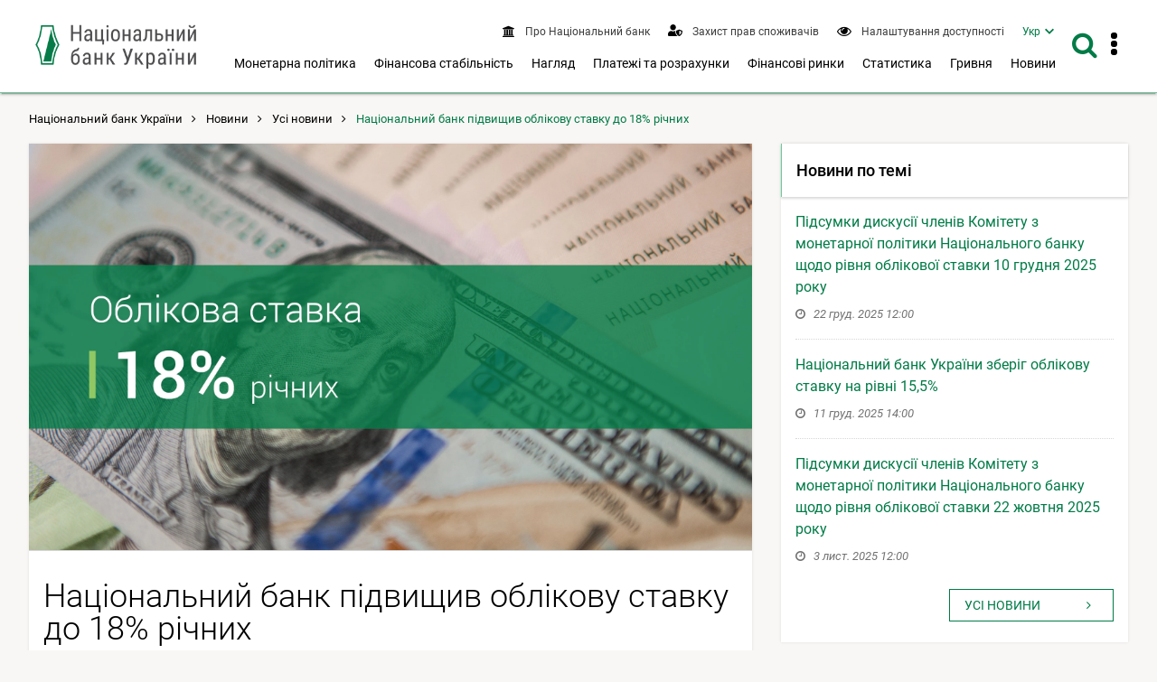

--- FILE ---
content_type: text/html; charset=UTF-8
request_url: https://bank.gov.ua/ua/news/all/natsionalniy-bank-pidvischiv-oblikovu-stavku-do-18-richnih
body_size: 18061
content:
<!DOCTYPE html>
<html lang="uk">
    <head>
        <meta charset="UTF-8" />
        <title>                            Національний банк підвищив облікову ставку до 18% річних 
                    </title>
                    
                                                                                <script type="application/ld+json">{
                            "@context": "https://schema.org",
                            "@type": "Article",
                            "mainEntityOfPage": {
                                "@type": "WebPage",
                                                                "@id": "https://bank.gov.ua/ua/news/all/natsionalniy-bank-pidvischiv-oblikovu-stavku-do-18-richnih",
                                "url": "https://bank.gov.ua/ua/news/all/natsionalniy-bank-pidvischiv-oblikovu-stavku-do-18-richnih"
                                                            },
                                                      "headline": "Національний банк підвищив облікову ставку до 18% річних",
                                                                               "description": "Правління Національного банку України прийняло рішення підвищити облікову ставку до 18% річних із 07 вересня 2018 року. Попри впевнене зниження інфляції з початку року, реалізація низки ризиків може в...",
                         
                            "image": [
                                                                                                                  "https://bank.gov.ua/admin_uploads/article/Облікова ставка_.jpg?v=16"                                                                                    ],

                            "author": {
                                "@type": "Organization",
                                "name": "Національний банк України"
                            },
                            "publisher": {
                                "@type": "Organization",
                                "name": "Національний банк України",
                                "logo": {
                                    "@type": "ImageObject",
                                    "url": "https://bank.gov.ua/frontend/content/logo-m.png"
                                }
                            },
                            "datePublished": "2018-09-06"
                        }</script>
                                                    <meta name="robots"  content="index,follow">
        <meta http-equiv="Content-Type" content="text/html; charset=utf8">
    <meta name="viewport" content="width=device-width, initial-scale=1.0">

    <!-- SEO meta -->

    <link rel="alternate" hreflang="en" href="https://bank.gov.ua/en/news/all/natsionalniy-bank-pidvischiv-oblikovu-stavku-do-18-richnih" />
    <link rel="alternate" hreflang="uk" href="https://bank.gov.ua/ua/news/all/natsionalniy-bank-pidvischiv-oblikovu-stavku-do-18-richnih">
            <link rel="canonical" href="https://bank.gov.ua/ua/news/all/natsionalniy-bank-pidvischiv-oblikovu-stavku-do-18-richnih" />
                                                            
            <!-- Open Graph Protocol -->
                                                            <meta property="og:title" content="Національний банк підвищив облікову ставку до 18% річних"/>
                        
        <meta property="og:site_name" content="Національний банк України"/>
        <meta property="og:url" content="https://bank.gov.ua/ua/news/all/natsionalniy-bank-pidvischiv-oblikovu-stavku-do-18-richnih"/>
        <meta property="og:type" content="website"/>
        <meta property="fb:app_id" content="1971508842906558">
                                        <meta property="og:image" content="https://bank.gov.ua/admin_uploads/article/Облікова%20ставка_.jpg?v=16"/>
                <meta property="og:image:secure_url" content="https://bank.gov.ua/admin_uploads/article/Облікова%20ставка_.jpg?v=16" />
                <meta property="og:image:type" content="image/jpeg" />
                <meta name="twitter:card" content="summary_large_image" />
                <meta name="twitter:image" content="https://bank.gov.ua/admin_uploads/article/Облікова%20ставка_.jpg?v=16" />
                        
                                                                             <meta property="og:description" content="Правління Національного банку України прийняло рішення підвищити облікову ставку до 18% річних із 07 вересня 2018 року. Попри впевнене зниження інфляції з початку року, реалізація низки ризиків може в..."/>
                                                        <meta name="description" content="Правління Національного банку України прийняло рішення підвищити облікову ставку до 18% річних із 07 вересня 2018 року. Попри впевнене зниження інфляції з початку року, реалізація низки ризиків може в..." />
            
        
    <link href="/frontend/dist/css/datepicker.min.css?v=16" type="text/css" rel="stylesheet"/>

        <link href="/frontend/dist/css/2534.18a1d078b6c6b6ff37b0.css" rel="stylesheet" type="text/css" />
        <link href="/frontend/dist/css/index.e8e7d49391e71f1fd827.css" rel="stylesheet" type="text/css" />
    

        <link rel="icon" type="image/x-icon" href="/frontend/icon/favicon.ico?v=16" />
        <link rel="icon" type="image/png" sizes="96x96" href="/frontend/icon/favicon-96x96.png?v=16">
        <link rel="icon" type="image/png" sizes="48x48" href="/frontend/icon/favicon-48x48.png?v=16">
        <link rel="icon" type="image/png" sizes="32x32" href="/frontend/icon/favicon-32x32.png?v=16">
        <link rel="icon" type="image/png" sizes="16x16" href="/frontend/icon/favicon-16x16.png?v=16">
        <link rel="apple-touch-icon" sizes="57x57" href="/frontend/icon/apple-icon-57x57.png?v=16/">
        <link rel="apple-touch-icon" sizes="60x60" href="/frontend/icon/apple-icon-60x60.png?v=16/">
        <link rel="apple-touch-icon" sizes="72x72" href="/frontend/icon/apple-icon-72x72.png?v=16/">
        <link rel="apple-touch-icon" sizes="76x76" href="/frontend/icon/apple-icon-76x76.png?v=16/">
        <link rel="apple-touch-icon" sizes="114x114" href="/frontend/icon/apple-icon-114x114.png?v=16">
        <link rel="apple-touch-icon" sizes="120x120" href="/frontend/icon/apple-icon-120x120.png?v=16">
        <link rel="apple-touch-icon" sizes="144x144" href="/frontend/icon/apple-icon-144x144.png?v=16">
        <link rel="apple-touch-icon" sizes="152x152" href="/frontend/icon/apple-icon-152x152.png?v=16">
        <link rel="apple-touch-icon" sizes="180x180" href="/frontend/icon/apple-icon-180x180.png?v=16">
        <link rel="apple-touch-icon" sizes="180x180" href="/frontend/icon/apple-icon-precomposed.png?v=16">
        <link rel="mask-icon" href="/frontend/icon/safari-pinned-tab.svg?v=16" color="#007b47">
        <link rel="manifest" href="/frontend/icon/manifest.json?v=16"> 
        <meta name="msapplication-TileColor" content="#ffffff">
        <meta name="msapplication-TileImage" content="frontend/icon/ms-icon-144x144.png">
        <meta name="theme-color" content="#ffffff">
        <!-- Google tag (gtag.js) -->
        <script async src="https://www.googletagmanager.com/gtag/js?id=G-XJX0SQ6KHR"></script>
        <script> window.dataLayer = window.dataLayer || []; function gtag(){dataLayer.push(arguments);} gtag('js', new Date()); gtag('config', 'G-XJX0SQ6KHR'); </script>
        </head>
    
        <body class=" has-menu-drawer">
                <header>
        
<a
    href="#mainContent"
    class="btn btn-primary btn-tr skip-to-content"
>Перейти до вмісту <i class="fa fa-angle-right"></i></a>

<div class="main-menu">
    <div id="main-menu-bg" class="submenu-wrapper">
        <div class="main-menu-bg" style="background-color:#fff;height:100%;box-shadow: 0 3px 8px 0 rgba(0,0,0,.2),0 2px 10px 0 rgba(0,0,0,.19);"></div>
    </div>
</div>

<div class="navbar white-bg shadow-2">
    <div class="container fit">
        <div class="navbar-container">
            <a href="/" class="logo block">
                                    <img src="/frontend/content/logo.png?v=16" alt="Логотип Національного банку України – перехід на головну сторінку" class="show-md-over">
                                <img src="/frontend/content/logo-m.png?v=16" alt="Логотип Національного банку України – перехід на головну сторінку" class="show-sm-under">
            </a>
            <div class="navbar-wrapper">
                <a id="menu-drawer-toggle" class="menu-open-bar show-md-under ripple">
                    <i class="fa fa-bars"></i>
                </a>

                <div class="navbar-menu">
                    <nav class="topnav" aria-label="Верхнє меню">
                        <ul class="nav nav-inline">
                                                                        <li class="">
            <a class="ripple" href="/ua/about">
                <i class="fa fa-bank"></i>
                <span>
                                            Про Національний банк
                                    </span>
            </a>
        </li>
                    <li class="">
            <a class="ripple" href="/ua/consumer-protection">
                <i class="fa" style="vertical-align: text-bottom">
                    <svg viewBox="0 0 640 512" style="fill: #007b47; height:0.8rem; width: 1rem;">
                    <path fill="currentColor" d="M622.3 271.1l-115.2-45c-4.1-1.6-12.6-3.7-22.2 0l-115.2 45c-10.7 4.2-17.7 14-17.7 24.9 0 111.6 68.7 188.8 132.9 213.9 9.6 3.7 18 1.6 22.2 0C558.4 489.9 640 420.5 640 296c0-10.9-7-20.7-17.7-24.9zM496 462.4V273.3l95.5 37.3c-5.6 87.1-60.9 135.4-95.5 151.8zM224 256c70.7 0 128-57.3 128-128S294.7 0 224 0 96 57.3 96 128s57.3 128 128 128zm96 40c0-2.5.8-4.8 1.1-7.2-2.5-.1-4.9-.8-7.5-.8h-16.7c-22.2 10.2-46.9 16-72.9 16s-50.6-5.8-72.9-16h-16.7C60.2 288 0 348.2 0 422.4V464c0 26.5 21.5 48 48 48h352c6.8 0 13.3-1.5 19.2-4-54-42.9-99.2-116.7-99.2-212z"></path>
                    </svg>
                </i>
                <span>
                                            Захист прав споживачів
                                    </span>
            </a>
        </li>
    
<li>
    <a role="button" class="ripple special-btn" href="javascript:special()" aria-haspopup="true" aria-label="Налаштування доступності"  aria-expanded="false">
        <i class="fa fa-eye" style="vertical-align: text-bottom"></i>
        <span>Налаштування доступності</span>
    </a>
    <form id="special-form">
        <div class="container">
            <fieldset role="radiogroup" style="display: contents">
                <legend class="sr-only">Оберіть кольорову схему</legend>
                <div class="chx">
                    <label>
                        <input type="radio" name="color" class="sr-only" value="theme-contrast" checked>
                        <span><span class="sr-only">Контрастна тема</span></span>
                    </label>
                </div>
                <div class="chx">
                    <label>
                        <input type="radio" name="color" class="sr-only" value="theme-black">
                        <span><span class="sr-only">Темна тема</span></span>
                    </label>
                </div>
                <div class="chx">
                    <label>
                        <input type="radio" name="color" class="sr-only" value="theme-white">
                        <span><span class="sr-only">Світла тема</span></span>
                    </label>
                </div>
            </fieldset>
            <fieldset role="radiogroup" style="display: contents">
                <legend class="sr-only">Оберіть розмір шрифта</legend>
                <div class="chx">
                    <label>
                        <input type="radio" name="font" class="sr-only" value="" checked>
                        <span><span class="sr-only">Стандартний розмір шрифта</span><span>A1</span></span>
                    </label>
                </div>
                <div class="chx">
                    <label>
                        <input type="radio" name="font" class="sr-only" value="font-size-lg">
                        <span><span class="sr-only">Збільшений розмір шрифта</span><span>A2</span></span>
                    </label>
                </div>
                <div class="chx">
                    <label>
                        <input type="radio" name="font" class="sr-only" value="font-size-xl">
                        <span><span class="sr-only">Дуже великий розмір шрифта</span><span>A3</span></span>
                    </label>
                </div>
            </fieldset>
            <div class="right">
                <a class="btn btn-lg btn-tr" role="button" tabindex="0" href="javascript:specialClose()"><i
                            class="fa fa-eye" style="font-size: inherit"></i>Звичайна версія сайту</a>
            </div>
        </div>
    </form>
</li>


                                                            <li>
    <nav id="langSwitcher">
        <ul>
            <li class="tm_lang active">
                <a href="#" id="currentLang" aria-haspopup="true" aria-expanded="false"><span class="sr-only">Мова інтерфейсу Українська</span><span aria-hidden="true">Укр</span></a>
            </li>
            <li class="tm_lang visually-hidden">
                                                            <a lang="en" tabindex="-1" role="button" href="https://bank.gov.ua/en/news/all/natsionalniy-bank-pidvischiv-oblikovu-stavku-do-18-richnih"><span class="sr-only">Мова інтерфейсу English</span><span aria-hidden="true">Eng</span></a>
                                                </li>
        </ul>
    </nav>
</li>

                        </ul>
                    </nav>
                    <div class="show-lg-over">
                        <nav class="mainnav" aria-label="Головне меню">
                            <ul id="desktop-menu" class="nav nav-inline">
                                                                                                                                
        <li class="">
        <button
            type="button"
            class="ripple"
            aria-label="Показати підменю Монетарна політика"
            aria-haspopup="menu"
            aria-expanded="false"
            aria-controls="menu-2"
        >
                            Монетарна політика
                    </button>

        <div class="submenu-wrapper" id="menu-2">
            <div class="submenu">
                <a
                    class="ripple submenu-link"
                    href="/ua/monetary"
                >
                    <i class="fa fa-angle-right"></i><span class="submenu-title">Монетарна політика</span>
                </a>
                <div class="row">
                                                                                            <div class="col-md-4">
                            <ul class="separated">
                                                                                    <li>
                                <a class="ripple" href="/ua/monetary/about">
                                    <i class="fa fa-angle-right"></i>
                                                                            Про монетарну політику
                                                                    </a>
                                                            </li>
                                                                                                                <li>
                                <a class="ripple" href="/ua/monetary/tools">
                                    <i class="fa fa-angle-right"></i>
                                                                            Інструменти монетарної політики
                                                                    </a>
                                                            </li>
                                                                                                                <li>
                                <a class="ripple" href="/ua/monetary/archive-rish">
                                    <i class="fa fa-angle-right"></i>
                                                                            Облікова ставка Національного банку
                                                                    </a>
                                                            </li>
                                                                                                                                                    </ul></div><div class="col-md-4"><ul class="separated">
                                                        <li>
                                <a class="ripple" href="/ua/monetary/stages">
                                    <i class="fa fa-angle-right"></i>
                                                                            Як ухвалюються рішення з монетарної політики
                                                                    </a>
                                                            </li>
                                                                                                                <li>
                                <a class="ripple" href="/ua/monetary/schedule">
                                    <i class="fa fa-angle-right"></i>
                                                                            Графік засідань і основних публікацій з монетарної політики
                                                                    </a>
                                                            </li>
                                                                                                                <li>
                                <a class="ripple" href="/ua/monetary/report">
                                    <i class="fa fa-angle-right"></i>
                                                                            Інфляційний звіт
                                                                    </a>
                                                            </li>
                                                                                </ul>
                        </div>
                                        <div class="col-md-4">
                        <div class="post-item">
                                                                                                                    
                                                        <a href="/ua/news/all/natsionalniy-bank-ukrayini-zberig-oblikovu-stavku-na-rivni-155-22071" class="navbar-post">
                                <div class="image">
                                                                                                                                                            <picture>
                                                <source type="image/webp" srcset="/admin_uploads/article/1280x720_oblikova-stavka_12-2025_ua.jpg.webp?v=16">
                                                <img src="/admin_uploads/article/1280x720_oblikova-stavka_12-2025_ua.jpg?v=16" alt=""/>
                                            </picture>
                                                                                                            </div>

                                <div class="mark">
                                    <i class="fa fa-clock-o"></i>
                                                                            <time>11 груд. 2025 14:00</time>
                                                                    </div>
                                <p class="title">Національний банк України зберіг облікову ставку на рівні 15,5%</p>
                            </a>
                                                    </div>
                    </div>
                </div>
            </div>
        </div>

    </li>
        <li class="">
        <button
            type="button"
            class="ripple"
            aria-label="Показати підменю Фінансова стабільність"
            aria-haspopup="menu"
            aria-expanded="false"
            aria-controls="menu-3"
        >
                            Фінансова стабільність
                    </button>

        <div class="submenu-wrapper" id="menu-3">
            <div class="submenu">
                <a
                    class="ripple submenu-link"
                    href="/ua/stability"
                >
                    <i class="fa fa-angle-right"></i><span class="submenu-title">Фінансова стабільність</span>
                </a>
                <div class="row">
                                                                                            <div class="col-md-4">
                            <ul class="separated">
                                                                                    <li>
                                <a class="ripple" href="/ua/stability/about">
                                    <i class="fa fa-angle-right"></i>
                                                                            Про фінансову стабільність
                                                                    </a>
                                                            </li>
                                                                                                                <li>
                                <a class="ripple" href="/ua/stability/report">
                                    <i class="fa fa-angle-right"></i>
                                                                            Звіт про фінансову стабільність
                                                                    </a>
                                                            </li>
                                                                                                                <li>
                                <a class="ripple" href="/ua/stability/macro">
                                    <i class="fa fa-angle-right"></i>
                                                                            Макропруденційна політика
                                                                    </a>
                                                            </li>
                                                                                                                                                    </ul></div><div class="col-md-4"><ul class="separated">
                                                        <li>
                                <a class="ripple" href="/ua/stability/radafinstab">
                                    <i class="fa fa-angle-right"></i>
                                                                            Рада з фінансової стабільності
                                                                    </a>
                                                            </li>
                                                                                                                <li>
                                <a class="ripple" href="/ua/stability/mortgage">
                                    <i class="fa fa-angle-right"></i>
                                                                            Про іпотечне кредитування
                                                                    </a>
                                                            </li>
                                                                                </ul>
                        </div>
                                        <div class="col-md-4">
                        <div class="post-item">
                                                                                                                    
                                                        <a href="/ua/news/all/finansovi-ustanovi-aktivnishe-spriyayut-vidnovlennyu-ekonomiki--zvit-pro-finansovu-stabilnist" class="navbar-post">
                                <div class="image">
                                                                                                                                                            <picture>
                                                <source type="image/webp" srcset="/admin_uploads/article/Banner_ZFS_new.jpg.webp?v=16">
                                                <img src="/admin_uploads/article/Banner_ZFS_new.jpg?v=16" alt=""/>
                                            </picture>
                                                                                                            </div>

                                <div class="mark">
                                    <i class="fa fa-clock-o"></i>
                                                                            <time>18 груд. 2025 14:00</time>
                                                                    </div>
                                <p class="title">Фінансові установи активніше сприяють відновленню економіки – Звіт про фінансову стабільність</p>
                            </a>
                                                    </div>
                    </div>
                </div>
            </div>
        </div>

    </li>
        <li class="">
        <button
            type="button"
            class="ripple"
            aria-label="Показати підменю Нагляд"
            aria-haspopup="menu"
            aria-expanded="false"
            aria-controls="menu-4"
        >
                            Нагляд
                    </button>

        <div class="submenu-wrapper" id="menu-4">
            <div class="submenu">
                <a
                    class="ripple submenu-link"
                    href="/ua/supervision"
                >
                    <i class="fa fa-angle-right"></i><span class="submenu-title">Нагляд</span>
                </a>
                <div class="row">
                                                                                            <div class="col-md-4">
                            <ul class="separated">
                                                                                    <li>
                                <a class="ripple" href="/ua/supervision/about">
                                    <i class="fa fa-angle-right"></i>
                                                                            Банківський нагляд
                                                                    </a>
                                                            </li>
                                                                                                                <li>
                                <a class="ripple" href="/ua/supervision/registration">
                                    <i class="fa fa-angle-right"></i>
                                                                            Ліцензування банків
                                                                    </a>
                                                            </li>
                                                                                                                <li>
                                <a class="ripple" href="/ua/supervision/licensing-nonbanking">
                                    <i class="fa fa-angle-right"></i>
                                                                            Ліцензування небанківських установ
                                                                    </a>
                                                            </li>
                                                                                                                <li>
                                <a class="ripple" href="/ua/supervision/payment-services">
                                    <i class="fa fa-angle-right"></i>
                                                                            Авторизація учасників платіжного ринку
                                                                    </a>
                                                            </li>
                                                                                                                <li>
                                <a class="ripple" href="/ua/supervision/nonbanks">
                                    <i class="fa fa-angle-right"></i>
                                                                            Нагляд за ринком небанківських фінансових послуг
                                                                    </a>
                                                            </li>
                                                                                                                                                    </ul></div><div class="col-md-4"><ul class="separated">
                                                        <li>
                                <a class="ripple" href="/ua/supervision/regulation-nonbank-fs-market">
                                    <i class="fa fa-angle-right"></i>
                                                                            Регулювання ринку небанківських фінансових послуг
                                                                    </a>
                                                            </li>
                                                                                                                <li>
                                <a class="ripple" href="/ua/supervision/reorganizat-liquidat">
                                    <i class="fa fa-angle-right"></i>
                                                                            Реорганізація, припинення та ліквідація
                                                                    </a>
                                                            </li>
                                                                                                                <li>
                                <a class="ripple" href="/ua/supervision/monitoring">
                                    <i class="fa fa-angle-right"></i>
                                                                            Фінансовий моніторинг
                                                                    </a>
                                                            </li>
                                                                                                                <li>
                                <a class="ripple" href="/ua/supervision/suptech-regtech">
                                    <i class="fa fa-angle-right"></i>
                                                                            Впровадження cуптех та регтех
                                                                    </a>
                                                            </li>
                                                                                                                <li>
                                <a class="ripple" href="/ua/supervision/sandbox-nbu">
                                    <i class="fa fa-angle-right"></i>
                                                                            Регуляторна платформа
                                                                    </a>
                                                            </li>
                                                                                </ul>
                        </div>
                                        <div class="col-md-4">
                        <div class="post-item">
                                                                                                                    
                                                        <a href="/ua/news/all/natsionalniy-bank-vidnovlyuye-okremi-vimogi-schodo-otsinki-bankami-kreditnogo-riziku-pidgotovki-planiv-vidnovlennya-diyalnosti-pobudovi-sistemi-upravlinnya-rizikami" class="navbar-post">
                                <div class="image">
                                                                                                                                                            <picture>
                                                <source type="image/webp" srcset="/admin_uploads/article/1280x720_Ofitsiino-2025-05-07.jpg.webp?v=16">
                                                <img src="/admin_uploads/article/1280x720_Ofitsiino-2025-05-07.jpg?v=16" alt=""/>
                                            </picture>
                                                                                                            </div>

                                <div class="mark">
                                    <i class="fa fa-clock-o"></i>
                                                                            <time>7 трав. 2025 18:40</time>
                                                                    </div>
                                <p class="title">Національний банк відновлює окремі вимоги щодо оцінки банками кредитного ризику, підготовки планів відновлення діяльності, побудови системи управління ризиками</p>
                            </a>
                                                    </div>
                    </div>
                </div>
            </div>
        </div>

    </li>
        <li class="">
        <button
            type="button"
            class="ripple"
            aria-label="Показати підменю Платежі та розрахунки"
            aria-haspopup="menu"
            aria-expanded="false"
            aria-controls="menu-5"
        >
                            Платежі та розрахунки
                    </button>

        <div class="submenu-wrapper" id="menu-5">
            <div class="submenu">
                <a
                    class="ripple submenu-link"
                    href="/ua/payments"
                >
                    <i class="fa fa-angle-right"></i><span class="submenu-title">Платежі та розрахунки</span>
                </a>
                <div class="row">
                                                                                            <div class="col-md-4">
                            <ul class="separated">
                                                                                    <li>
                                <a class="ripple" href="/ua/payments/sep">
                                    <i class="fa fa-angle-right"></i>
                                                                            Система електронних платежів
                                                                    </a>
                                                            </li>
                                                                                                                <li>
                                <a class="ripple" href="/ua/payments/nocash">
                                    <i class="fa fa-angle-right"></i>
                                                                            Безготівкові розрахунки
                                                                    </a>
                                                            </li>
                                                                                                                <li>
                                <a class="ripple" href="/ua/payments/oversite">
                                    <i class="fa fa-angle-right"></i>
                                                                            Оверсайт інфраструктур фінансового ринку
                                                                    </a>
                                                            </li>
                                                                                                                <li>
                                <a class="ripple" href="/ua/payments/prostir">
                                    <i class="fa fa-angle-right"></i>
                                                                            НПС &quot;ПРОСТІР&quot;
                                                                    </a>
                                                            </li>
                                                                                                                <li>
                                <a class="ripple" href="/ua/payments/project-iso20022">
                                    <i class="fa fa-angle-right"></i>
                                                                            Упровадження стандарту ISO 20022
                                                                    </a>
                                                            </li>
                                                                                                                                                    </ul></div><div class="col-md-4"><ul class="separated">
                                                        <li>
                                <a class="ripple" href="/ua/payments/ips">
                                    <i class="fa fa-angle-right"></i>
                                                                            Миттєві платежі
                                                                    </a>
                                                            </li>
                                                                                                                <li>
                                <a class="ripple" href="/ua/payments/use-qr">
                                    <i class="fa fa-angle-right"></i>
                                                                            QR-код для передавання реквізитів
                                                                    </a>
                                                            </li>
                                                                                                                <li>
                                <a class="ripple" href="/ua/payments/e-hryvnia">
                                    <i class="fa fa-angle-right"></i>
                                                                            Е-гривня
                                                                    </a>
                                                            </li>
                                                                                                                <li>
                                <a class="ripple" href="/ua/payments/open-banking">
                                    <i class="fa fa-angle-right"></i>
                                                                            Відкритий банкінг
                                                                    </a>
                                                            </li>
                                                                                </ul>
                        </div>
                                        <div class="col-md-4">
                        <div class="post-item">
                                                                                                                    
                                                        <a href="/ua/news/all/ukrayintsi-znachno-aktivnishe-koristuyutsya-bezgotivkovimi-kartkovimi-rozrahunkami-rezultati-za-devyat-misyatsiv-2025-roku" class="navbar-post">
                                <div class="image">
                                                                                                                                                            <picture>
                                                <source type="image/webp" srcset="/admin_uploads/article/1280x720_platizhni-kartky-18-11-2025.jpg.webp?v=16">
                                                <img src="/admin_uploads/article/1280x720_platizhni-kartky-18-11-2025.jpg?v=16" alt=""/>
                                            </picture>
                                                                                                            </div>

                                <div class="mark">
                                    <i class="fa fa-clock-o"></i>
                                                                            <time>18 лист. 2025 16:25</time>
                                                                    </div>
                                <p class="title">Українці значно активніше користуються безготівковими картковими розрахунками: результати за дев’ять місяців 2025 року</p>
                            </a>
                                                    </div>
                    </div>
                </div>
            </div>
        </div>

    </li>
        <li class="">
        <button
            type="button"
            class="ripple"
            aria-label="Показати підменю Фінансові ринки"
            aria-haspopup="menu"
            aria-expanded="false"
            aria-controls="menu-6"
        >
                            Фінансові ринки
                    </button>

        <div class="submenu-wrapper" id="menu-6">
            <div class="submenu">
                <a
                    class="ripple submenu-link"
                    href="/ua/markets"
                >
                    <i class="fa fa-angle-right"></i><span class="submenu-title">Фінансові ринки</span>
                </a>
                <div class="row">
                                                                                            <div class="col-md-4">
                            <ul class="separated">
                                                                                    <li>
                                <a class="ripple" href="/ua/markets/about">
                                    <i class="fa fa-angle-right"></i>
                                                                            Про фінансові ринки
                                                                    </a>
                                                                    <ul>
                                                                                                                    <li>
                                            <a class="ripple" href="/ua/markets/about/mmcg">
                                                <i class="fa fa-angle-right"></i>
                                                                                                    Контактна група грошового та валютного ринків
                                                                                            </a>
                                        </li>
                                                                        </ul>
                                                            </li>
                                                                                                                <li>
                                <a class="ripple" href="/ua/markets/money-market">
                                    <i class="fa fa-angle-right"></i>
                                                                            Грошовий ринок
                                                                    </a>
                                                            </li>
                                                                                                                <li>
                                <a class="ripple" href="/ua/markets/ovdp">
                                    <i class="fa fa-angle-right"></i>
                                                                            Ринок капіталів
                                                                    </a>
                                                            </li>
                                                                                                                                                    </ul></div><div class="col-md-4"><ul class="separated">
                                                        <li>
                                <a class="ripple" href="/ua/markets/currency-market">
                                    <i class="fa fa-angle-right"></i>
                                                                            Валютний ринок
                                                                    </a>
                                                            </li>
                                                                                                                <li>
                                <a class="ripple" href="/ua/markets/liberalization">
                                    <i class="fa fa-angle-right"></i>
                                                                            Валютні обмеження та курсова політика
                                                                    </a>
                                                            </li>
                                                                                                                <li>
                                <a class="ripple" href="/ua/markets/international-reserves-allinfo">
                                    <i class="fa fa-angle-right"></i>
                                                                            Міжнародні резерви
                                                                    </a>
                                                            </li>
                                                                                </ul>
                        </div>
                                        <div class="col-md-4">
                        <div class="post-item">
                                                                                                                    
                                                        <a href="/ua/news/all/nbu-prodovjuye-pomyakshennya-valyutnih-obmejen" class="navbar-post">
                                <div class="image">
                                                                                                                                                            <picture>
                                                <source type="image/webp" srcset="/admin_uploads/article/1280x720_Valyutni_obmezhennya_ua_2025-12-31.jpg.webp?v=16">
                                                <img src="/admin_uploads/article/1280x720_Valyutni_obmezhennya_ua_2025-12-31.jpg?v=16" alt=""/>
                                            </picture>
                                                                                                            </div>

                                <div class="mark">
                                    <i class="fa fa-clock-o"></i>
                                                                            <time>14 січ. 2026 11:40</time>
                                                                    </div>
                                <p class="title">НБУ продовжує пом’якшення валютних обмежень</p>
                            </a>
                                                    </div>
                    </div>
                </div>
            </div>
        </div>

    </li>
        <li class="">
        <button
            type="button"
            class="ripple"
            aria-label="Показати підменю Статистика"
            aria-haspopup="menu"
            aria-expanded="false"
            aria-controls="menu-7"
        >
                            Статистика
                    </button>

        <div class="submenu-wrapper" id="menu-7">
            <div class="submenu">
                <a
                    class="ripple submenu-link"
                    href="/ua/statistic"
                >
                    <i class="fa fa-angle-right"></i><span class="submenu-title">Статистика</span>
                </a>
                <div class="row">
                                                                                            <div class="col-md-4">
                            <ul class="separated">
                                                                                    <li>
                                <a class="ripple" href="/ua/statistic/nbustatistic">
                                    <i class="fa fa-angle-right"></i>
                                                                            Статистика Національного банку
                                                                    </a>
                                                            </li>
                                                                                                                <li>
                                <a class="ripple" href="/ua/statistic/nbureport">
                                    <i class="fa fa-angle-right"></i>
                                                                            Організація статистичної звітності
                                                                    </a>
                                                            </li>
                                                                                                                <li>
                                <a class="ripple" href="/ua/statistic/nbusurvey">
                                    <i class="fa fa-angle-right"></i>
                                                                            Кон&#039;юнктурні опитування
                                                                    </a>
                                                            </li>
                                                                                                                <li>
                                <a class="ripple" href="/ua/statistic/macro-indicators">
                                    <i class="fa fa-angle-right"></i>
                                                                            Макроекономічні показники
                                                                    </a>
                                                            </li>
                                                                                                                                                    </ul></div><div class="col-md-4"><ul class="separated">
                                                        <li>
                                <a class="ripple" href="/ua/statistic/sdds">
                                    <i class="fa fa-angle-right"></i>
                                                                            Спеціальний стандарт поширення даних
                                                                    </a>
                                                            </li>
                                                                                                                <li>
                                <a class="ripple" href="/ua/statistic/sector-financial">
                                    <i class="fa fa-angle-right"></i>
                                                                            Статистика фінансового сектору
                                                                    </a>
                                                            </li>
                                                                                                                <li>
                                <a class="ripple" href="/ua/statistic/sector-external">
                                    <i class="fa fa-angle-right"></i>
                                                                            Статистика зовнішнього сектору
                                                                    </a>
                                                            </li>
                                                                                                                <li>
                                <a class="ripple" href="/ua/statistic/supervision-statist">
                                    <i class="fa fa-angle-right"></i>
                                                                            Наглядова статистика
                                                                    </a>
                                                            </li>
                                                                                </ul>
                        </div>
                                        <div class="col-md-4">
                        <div class="post-item">
                                                                                                                    
                                                        <a href="/ua/news/all/mijnarodni-rezervi-ukrayini-zrosli-uprodovj-2025-roku-na-ponad-30-do-573-mlrd-dol-ssha" class="navbar-post">
                                <div class="image">
                                                                                                                                                            <picture>
                                                <source type="image/webp" srcset="/admin_uploads/article/1280x720_Reservy_01-01-2026.jpg.webp?v=16">
                                                <img src="/admin_uploads/article/1280x720_Reservy_01-01-2026.jpg?v=16" alt=""/>
                                            </picture>
                                                                                                            </div>

                                <div class="mark">
                                    <i class="fa fa-clock-o"></i>
                                                                            <time>7 січ. 2026 13:00</time>
                                                                    </div>
                                <p class="title">Міжнародні резерви України зросли упродовж 2025 року на понад 30% до 57,3 млрд дол. США</p>
                            </a>
                                                    </div>
                    </div>
                </div>
            </div>
        </div>

    </li>
        <li class="">
        <button
            type="button"
            class="ripple"
            aria-label="Показати підменю Гривня"
            aria-haspopup="menu"
            aria-expanded="false"
            aria-controls="menu-8"
        >
                            Гривня
                    </button>

        <div class="submenu-wrapper" id="menu-8">
            <div class="submenu">
                <a
                    class="ripple submenu-link"
                    href="/ua/uah"
                >
                    <i class="fa fa-angle-right"></i><span class="submenu-title">Гривня</span>
                </a>
                <div class="row">
                                                                                            <div class="col-md-4">
                            <ul class="separated">
                                                                                    <li>
                                <a class="ripple" href="/ua/uah/obig-banknote">
                                    <i class="fa fa-angle-right"></i>
                                                                            Про банкноти
                                                                    </a>
                                                            </li>
                                                                                                                <li>
                                <a class="ripple" href="/ua/uah/obig-coin">
                                    <i class="fa fa-angle-right"></i>
                                                                            Про монети
                                                                    </a>
                                                            </li>
                                                                                                                <li>
                                <a class="ripple" href="/ua/uah/uah-history">
                                    <i class="fa fa-angle-right"></i>
                                                                            Історія української гривні
                                                                    </a>
                                                            </li>
                                                                                                                                                    </ul></div><div class="col-md-4"><ul class="separated">
                                                        <li>
                                <a class="ripple" href="/ua/uah/numismatic-products">
                                    <i class="fa fa-angle-right"></i>
                                                                            Нумізматична продукція
                                                                    </a>
                                                                    <ul>
                                                                                                                    <li>
                                            <a class="ripple" href="/ua/uah/numismatic-products/souvenier-coins">
                                                <i class="fa fa-angle-right"></i>
                                                                                                    Каталог нумізматичної продукції
                                                                                            </a>
                                        </li>
                                                                        </ul>
                                                            </li>
                                                                                                                <li>
                                <a class="ripple" href="/ua/uah/bullion-coins">
                                    <i class="fa fa-angle-right"></i>
                                                                            Інвестиційні монети
                                                                    </a>
                                                            </li>
                                                                                </ul>
                        </div>
                                        <div class="col-md-4">
                        <div class="post-item">
                                                                                                                    
                                                        <a href="/ua/news/all/nbu-prisvyativ-novu-pamyatnu-monetu-slujbi-bezpeki-ukrayini-ta-yiyi-unikalniy-spetsoperatsiyi-pavutina" class="navbar-post">
                                <div class="image">
                                                                                                                                                            <picture>
                                                <source type="image/webp" srcset="/admin_uploads/article/1280x720_sbu-pavutyna121225.jpg.webp?v=16">
                                                <img src="/admin_uploads/article/1280x720_sbu-pavutyna121225.jpg?v=16" alt=""/>
                                            </picture>
                                                                                                            </div>

                                <div class="mark">
                                    <i class="fa fa-clock-o"></i>
                                                                            <time>12 груд. 2025 17:15</time>
                                                                    </div>
                                <p class="title">НБУ присвятив нову пам’ятну монету Службі безпеки України та її унікальній спецоперації “Павутина”</p>
                            </a>
                                                    </div>
                    </div>
                </div>
            </div>
        </div>

    </li>
        <li class="">
        <button
            type="button"
            class="ripple"
            aria-label="Показати підменю Новини"
            aria-haspopup="menu"
            aria-expanded="false"
            aria-controls="menu-9"
        >
                            Новини
                    </button>

        <div class="submenu-wrapper" id="menu-9">
            <div class="submenu">
                <a
                    class="ripple submenu-link"
                    href="/ua/news"
                >
                    <i class="fa fa-angle-right"></i><span class="submenu-title">Новини</span>
                </a>
                <div class="row">
                                                                                            <div class="col-md-4">
                            <ul class="separated">
                                                                                    <li>
                                <a class="ripple" href="/ua/news/all">
                                    <i class="fa fa-angle-right"></i>
                                                                            Усі новини
                                                                    </a>
                                                            </li>
                                                                                                                <li>
                                <a class="ripple" href="/ua/news/news">
                                    <i class="fa fa-angle-right"></i>
                                                                            Новини
                                                                    </a>
                                                            </li>
                                                                                                                <li>
                                <a class="ripple" href="/ua/news/press">
                                    <i class="fa fa-angle-right"></i>
                                                                            Повідомлення
                                                                    </a>
                                                            </li>
                                                                                                                                                    </ul></div><div class="col-md-4"><ul class="separated">
                                                        <li>
                                <a class="ripple" href="/ua/news/video">
                                    <i class="fa fa-angle-right"></i>
                                                                            Відеохаб
                                                                    </a>
                                                            </li>
                                                                                                                <li>
                                <a class="ripple" href="/ua/news/direct-speech">
                                    <i class="fa fa-angle-right"></i>
                                                                            Пряма мова
                                                                    </a>
                                                            </li>
                                                                                </ul>
                        </div>
                                        <div class="col-md-4">
                        <div class="post-item">
                                                                                                                    
                                                        <a href="/ua/news/all/mvf-ta-ukrayinska-vlada-dosyagli-ugodi-na-rivni-personalu-schodo-novoyi-chotiririchnoyi-programi-v-mejah-mehanizmu-rozshirenogo-finansuvannya-na-sumu-81-mlrd-dol-ssha" class="navbar-post">
                                <div class="image">
                                                                                                                                                            <picture>
                                                <source type="image/webp" srcset="/admin_uploads/article/1280x720_ofitsiino_26-11-2025_ua.jpg.webp?v=16">
                                                <img src="/admin_uploads/article/1280x720_ofitsiino_26-11-2025_ua.jpg?v=16" alt=""/>
                                            </picture>
                                                                                                            </div>

                                <div class="mark">
                                    <i class="fa fa-clock-o"></i>
                                                                            <time>26 лист. 2025 21:54</time>
                                                                    </div>
                                <p class="title">МВФ та українська влада досягли угоди на рівні персоналу щодо нової чотирирічної програми в межах Механізму розширеного фінансування на суму 8,1 млрд дол. США</p>
                            </a>
                                                    </div>
                    </div>
                </div>
            </div>
        </div>

    </li>
                            </ul>
                        </nav>
                    </div>
                </div>

                <div class="navbar-search">
                    <a href="#" class="search-button ripple" id="header-search-button" aria-label="Пошук по сайту"
                        role="button"
                        aria-expanded="false"
                        aria-haspopup="true"
                    >
                        <i class="fa fa-search"></i>
                    </a>
                    <form name="full_search" id="header-search-form"
                          class="search-form" method="post"
                                                    action="/search/"
                    >
                        <input name="search" id="header-search-field"
                            type="search" class="search-field mtr"
                            placeholder="Що шукаєте?"
                        >
                        <input name="type[all]" type="hidden" data-checkbox-type="all" value="1" checked="">
                    </form>
                </div>

                <div class="navbar-tools dropdown menu-tools">
                    <a id="menu-tools-button" class="toggle ripple" href="#" role="button" aria-label="Додаткове меню"
                        aria-expanded="false" aria-controls="tools-menu-container"
                    >
                        <div class="icon-more">
							<span></span>
							<span></span>
							<span></span>
						</div>
                    </a>

                    <nav aria-label="Додаткове меню">
                        <ul id="tools-menu-container" class="collection allign-right">
                                                                            <li class="" style="position: relative;">
        <a href="/ua/events"><i class="fa fa-calendar-o"></i>                Календар подій
                    </a>
    </li>
        <li class="" style="position: relative;">
        <a href="/ua/faq"><i class="fa fa-question-circle"></i>                Питання та відповіді
                    </a>
    </li>
        <li class="" style="position: relative;">
        <a href="/ua/research"><i class="fa fa-tasks"></i>                Дослідження
                    </a>
    </li>
        <li class="" style="position: relative;">
        <a href="/ua/publications"><i class="fa fa-paste"></i>                Публікації
                    </a>
    </li>
        <li class="" style="position: relative;">
        <a href="/ua/legislation"><i class="fa fa-gavel"></i>                Нормативна база
                    </a>
    </li>
        <li class="" style="position: relative;">
        <a href="/ua/bank-id-nbu"><object type="image/svg+xml" data="/frontend/content/BankID.svg?v=16"
                        style="margin-bottom: -0.2rem; height: 15px; margin-right: .5rem; width: 15px;"
                        aria-hidden="true"
                        tabindex="-1"></object>                BankID НБУ
                    </a>
    </li>
        <li class="" style="position: relative;">
        <a href="/ua/tariffs-services"><i class="fa fa-file-text"></i>                Тарифи та послуги
                    </a>
    </li>
        <li class="" style="position: relative;">
        <a href="/ua/open-data"><i class="fa fa-area-chart"></i>                Відкриті дані
                    </a>
    </li>
        <li class="" style="position: relative;">
        <a href="/ua/contacts"><i class="fa fa-phone"></i>                Контакти
                    </a>
    </li>
        <li class="" style="position: relative;">
        <a href="/ua/site"><i class="fa fa-sitemap"></i>                Мапа сайту
                    </a>
    </li>
                        </ul>
                    </nav>
                </div>
            </div>
        </div>
    </div>
</div>

<div id="menu-drawer" class="menu-drawer white-bg show-md-under">
    <nav class="nav-side">
        <ul class="nav nav-col">
                        <li class="parent" >
                    <a class="ripple" href="/ua/about">
                                            Про Національний банк
                                        </a>
                                    <span class="toggle"></span>
                    <ul>
                                            <li >
                            <a class="ripple" href="/ua/about/structure">
                                                            Організаційна структура
                                                        </a>
                                                    </li>
                                            <li >
                            <a class="ripple" href="/ua/about/recruiting">
                                                            Кар’єра
                                                        </a>
                                                    </li>
                                            <li >
                            <a class="ripple" href="/ua/about/brand">
                                                            Бренд Національного банку України
                                                        </a>
                                                    </li>
                                            <li class="parent" >
                            <a class="ripple" href="/ua/about/council">
                                                            Рада Національного банку
                                                        </a>
                                                            <span class="toggle"></span>
                                <ul>
                                                                    <li >
                                        <a class="ripple" href="/ua/about/develop-strategy/develop-strategy2023">
                                                                                    Стратегія розвитку фінансового сектору України до 2025 року (припинена у 2023 році)
                                                                                </a>
                                    </li>
                                                                </ul>
                                                    </li>
                                            <li >
                            <a class="ripple" href="/ua/about/international">
                                                            Міжнародне співробітництво
                                                        </a>
                                                    </li>
                                            <li >
                            <a class="ripple" href="/ua/about/nbu-history">
                                                            Історія центрального банку
                                                        </a>
                                                    </li>
                                            <li >
                            <a class="ripple" href="/ua/about/taxonomy">
                                                            Таксономія МСФЗ
                                                        </a>
                                                    </li>
                                            <li >
                            <a class="ripple" href="/ua/about/knpf">
                                                            Корпоративний недержавний пенсійний фонд
                                                        </a>
                                                    </li>
                                            <li >
                            <a class="ripple" href="/ua/about/strategy-fin-literacy">
                                                            Національна стратегія розвитку фінансової грамотності до 2030 року
                                                        </a>
                                                    </li>
                                        </ul>
                                </li>
                        <li class="parent" >
                    <a class="ripple" href="/ua/consumer-protection">
                                            Захист прав споживачів
                                        </a>
                                    <span class="toggle"></span>
                    <ul>
                                            <li >
                            <a class="ripple" href="/ua/consumer-protection/citizens-appeals">
                                                            Звернення громадян
                                                        </a>
                                                    </li>
                                            <li >
                            <a class="ripple" href="/ua/consumer-protection/bezlicenzijna-djalnist-fraud">
                                                            Попередження: безліцензійна діяльність
                                                        </a>
                                                    </li>
                                        </ul>
                                </li>
                        <li class="parent" >
                    <a class="ripple" href="/ua/monetary">
                                            Монетарна політика
                                        </a>
                                    <span class="toggle"></span>
                    <ul>
                                            <li >
                            <a class="ripple" href="/ua/monetary/about">
                                                            Про монетарну політику
                                                        </a>
                                                    </li>
                                            <li >
                            <a class="ripple" href="/ua/monetary/tools">
                                                            Інструменти монетарної політики
                                                        </a>
                                                    </li>
                                            <li >
                            <a class="ripple" href="/ua/monetary/archive-rish">
                                                            Облікова ставка Національного банку
                                                        </a>
                                                    </li>
                                            <li >
                            <a class="ripple" href="/ua/monetary/stages">
                                                            Як ухвалюються рішення з монетарної політики
                                                        </a>
                                                    </li>
                                            <li >
                            <a class="ripple" href="/ua/monetary/schedule">
                                                            Графік засідань і основних публікацій з монетарної політики
                                                        </a>
                                                    </li>
                                            <li >
                            <a class="ripple" href="/ua/monetary/report">
                                                            Інфляційний звіт
                                                        </a>
                                                    </li>
                                        </ul>
                                </li>
                        <li class="parent" >
                    <a class="ripple" href="/ua/stability">
                                            Фінансова стабільність
                                        </a>
                                    <span class="toggle"></span>
                    <ul>
                                            <li >
                            <a class="ripple" href="/ua/stability/about">
                                                            Про фінансову стабільність
                                                        </a>
                                                    </li>
                                            <li >
                            <a class="ripple" href="/ua/stability/report">
                                                            Звіт про фінансову стабільність
                                                        </a>
                                                    </li>
                                            <li >
                            <a class="ripple" href="/ua/stability/macro">
                                                            Макропруденційна політика
                                                        </a>
                                                    </li>
                                            <li >
                            <a class="ripple" href="/ua/stability/radafinstab">
                                                            Рада з фінансової стабільності
                                                        </a>
                                                    </li>
                                            <li >
                            <a class="ripple" href="/ua/stability/mortgage">
                                                            Про іпотечне кредитування
                                                        </a>
                                                    </li>
                                        </ul>
                                </li>
                        <li class="parent" >
                    <a class="ripple" href="/ua/supervision">
                                            Нагляд
                                        </a>
                                    <span class="toggle"></span>
                    <ul>
                                            <li >
                            <a class="ripple" href="/ua/supervision/about">
                                                            Банківський нагляд
                                                        </a>
                                                    </li>
                                            <li >
                            <a class="ripple" href="/ua/supervision/registration">
                                                            Ліцензування банків
                                                        </a>
                                                    </li>
                                            <li >
                            <a class="ripple" href="/ua/supervision/licensing-nonbanking">
                                                            Ліцензування небанківських установ
                                                        </a>
                                                    </li>
                                            <li >
                            <a class="ripple" href="/ua/supervision/payment-services">
                                                            Авторизація учасників платіжного ринку
                                                        </a>
                                                    </li>
                                            <li >
                            <a class="ripple" href="/ua/supervision/nonbanks">
                                                            Нагляд за ринком небанківських фінансових послуг
                                                        </a>
                                                    </li>
                                            <li >
                            <a class="ripple" href="/ua/supervision/regulation-nonbank-fs-market">
                                                            Регулювання ринку небанківських фінансових послуг
                                                        </a>
                                                    </li>
                                            <li >
                            <a class="ripple" href="/ua/supervision/reorganizat-liquidat">
                                                            Реорганізація, припинення та ліквідація
                                                        </a>
                                                    </li>
                                            <li >
                            <a class="ripple" href="/ua/supervision/monitoring">
                                                            Фінансовий моніторинг
                                                        </a>
                                                    </li>
                                            <li >
                            <a class="ripple" href="/ua/supervision/suptech-regtech">
                                                            Впровадження cуптех та регтех
                                                        </a>
                                                    </li>
                                            <li >
                            <a class="ripple" href="/ua/supervision/sandbox-nbu">
                                                            Регуляторна платформа
                                                        </a>
                                                    </li>
                                        </ul>
                                </li>
                        <li class="parent" >
                    <a class="ripple" href="/ua/payments">
                                            Платежі та розрахунки
                                        </a>
                                    <span class="toggle"></span>
                    <ul>
                                            <li >
                            <a class="ripple" href="/ua/payments/sep">
                                                            Система електронних платежів
                                                        </a>
                                                    </li>
                                            <li >
                            <a class="ripple" href="/ua/payments/nocash">
                                                            Безготівкові розрахунки
                                                        </a>
                                                    </li>
                                            <li >
                            <a class="ripple" href="/ua/payments/oversite">
                                                            Оверсайт інфраструктур фінансового ринку
                                                        </a>
                                                    </li>
                                            <li >
                            <a class="ripple" href="/ua/payments/prostir">
                                                            НПС &quot;ПРОСТІР&quot;
                                                        </a>
                                                    </li>
                                            <li >
                            <a class="ripple" href="/ua/payments/project-iso20022">
                                                            Упровадження стандарту ISO 20022
                                                        </a>
                                                    </li>
                                            <li >
                            <a class="ripple" href="/ua/payments/ips">
                                                            Миттєві платежі
                                                        </a>
                                                    </li>
                                            <li >
                            <a class="ripple" href="/ua/payments/use-qr">
                                                            QR-код для передавання реквізитів
                                                        </a>
                                                    </li>
                                            <li >
                            <a class="ripple" href="/ua/payments/e-hryvnia">
                                                            Е-гривня
                                                        </a>
                                                    </li>
                                            <li >
                            <a class="ripple" href="/ua/payments/open-banking">
                                                            Відкритий банкінг
                                                        </a>
                                                    </li>
                                        </ul>
                                </li>
                        <li class="parent" >
                    <a class="ripple" href="/ua/markets">
                                            Фінансові ринки
                                        </a>
                                    <span class="toggle"></span>
                    <ul>
                                            <li class="parent" >
                            <a class="ripple" href="/ua/markets/about">
                                                            Про фінансові ринки
                                                        </a>
                                                            <span class="toggle"></span>
                                <ul>
                                                                    <li >
                                        <a class="ripple" href="/ua/markets/about/mmcg">
                                                                                    Контактна група грошового та валютного ринків
                                                                                </a>
                                    </li>
                                                                </ul>
                                                    </li>
                                            <li >
                            <a class="ripple" href="/ua/markets/money-market">
                                                            Грошовий ринок
                                                        </a>
                                                    </li>
                                            <li >
                            <a class="ripple" href="/ua/markets/ovdp">
                                                            Ринок капіталів
                                                        </a>
                                                    </li>
                                            <li >
                            <a class="ripple" href="/ua/markets/currency-market">
                                                            Валютний ринок
                                                        </a>
                                                    </li>
                                            <li >
                            <a class="ripple" href="/ua/markets/liberalization">
                                                            Валютні обмеження та курсова політика
                                                        </a>
                                                    </li>
                                            <li >
                            <a class="ripple" href="/ua/markets/international-reserves-allinfo">
                                                            Міжнародні резерви
                                                        </a>
                                                    </li>
                                        </ul>
                                </li>
                        <li class="parent" >
                    <a class="ripple" href="/ua/statistic">
                                            Статистика
                                        </a>
                                    <span class="toggle"></span>
                    <ul>
                                            <li >
                            <a class="ripple" href="/ua/statistic/nbustatistic">
                                                            Статистика Національного банку
                                                        </a>
                                                    </li>
                                            <li >
                            <a class="ripple" href="/ua/statistic/nbureport">
                                                            Організація статистичної звітності
                                                        </a>
                                                    </li>
                                            <li >
                            <a class="ripple" href="/ua/statistic/nbusurvey">
                                                            Кон&#039;юнктурні опитування
                                                        </a>
                                                    </li>
                                            <li >
                            <a class="ripple" href="/ua/statistic/macro-indicators">
                                                            Макроекономічні показники
                                                        </a>
                                                    </li>
                                            <li >
                            <a class="ripple" href="/ua/statistic/sdds">
                                                            Спеціальний стандарт поширення даних
                                                        </a>
                                                    </li>
                                            <li >
                            <a class="ripple" href="/ua/statistic/sector-financial">
                                                            Статистика фінансового сектору
                                                        </a>
                                                    </li>
                                            <li >
                            <a class="ripple" href="/ua/statistic/sector-external">
                                                            Статистика зовнішнього сектору
                                                        </a>
                                                    </li>
                                            <li >
                            <a class="ripple" href="/ua/statistic/supervision-statist">
                                                            Наглядова статистика
                                                        </a>
                                                    </li>
                                        </ul>
                                </li>
                        <li class="parent" >
                    <a class="ripple" href="/ua/uah">
                                            Гривня
                                        </a>
                                    <span class="toggle"></span>
                    <ul>
                                            <li >
                            <a class="ripple" href="/ua/uah/obig-banknote">
                                                            Про банкноти
                                                        </a>
                                                    </li>
                                            <li >
                            <a class="ripple" href="/ua/uah/obig-coin">
                                                            Про монети
                                                        </a>
                                                    </li>
                                            <li >
                            <a class="ripple" href="/ua/uah/uah-history">
                                                            Історія української гривні
                                                        </a>
                                                    </li>
                                            <li class="parent" >
                            <a class="ripple" href="/ua/uah/numismatic-products">
                                                            Нумізматична продукція
                                                        </a>
                                                            <span class="toggle"></span>
                                <ul>
                                                                    <li >
                                        <a class="ripple" href="/ua/uah/numismatic-products/souvenier-coins">
                                                                                    Каталог нумізматичної продукції
                                                                                </a>
                                    </li>
                                                                </ul>
                                                    </li>
                                            <li >
                            <a class="ripple" href="/ua/uah/bullion-coins">
                                                            Інвестиційні монети
                                                        </a>
                                                    </li>
                                        </ul>
                                </li>
                        <li class="parent" >
                    <a class="ripple" href="/ua/news">
                                            Новини
                                        </a>
                                    <span class="toggle"></span>
                    <ul>
                                            <li >
                            <a class="ripple" href="/ua/news/all">
                                                            Усі новини
                                                        </a>
                                                    </li>
                                            <li >
                            <a class="ripple" href="/ua/news/news">
                                                            Новини
                                                        </a>
                                                    </li>
                                            <li >
                            <a class="ripple" href="/ua/news/press">
                                                            Повідомлення
                                                        </a>
                                                    </li>
                                            <li >
                            <a class="ripple" href="/ua/news/video">
                                                            Відеохаб
                                                        </a>
                                                    </li>
                                            <li >
                            <a class="ripple" href="/ua/news/direct-speech">
                                                            Пряма мова
                                                        </a>
                                                    </li>
                                        </ul>
                                </li>
                    </ul>
    </nav>
</div>

    </header>
    <section>
        <div class="container fit">
            

<nav aria-label="шлях навігації">
    <ol class="breadcrumbs">
                <li >
                            <a href="/ua/">Національний банк України</a>
                    </li>
                <li >
                            <a href="/ua/news">Новини</a>
                    </li>
                <li >
                            <a href="/ua/news/all">Усі новини</a>
                    </li>
                <li aria-current="page">
                            <span>Національний банк підвищив облікову ставку до 18% річних</span>
                    </li>
            </ol>
</nav>

        </div>
    </section>
    <main id="mainContent">        <!--  -->
        <div class="container fit">
                                                
                    <div class="row">
                                                                                                    <div id="container-126" class="col-md-8 wc widget-article">
                <div class="widget fwef" style="justify-content: flex-start;">
            <div class="slider svelte-carousel article" data-nav="true" data-pag="false" data-touch-drag="false" data-mouse-drag="false" data-loop="true" data-autoplay="false">
            <div class="slides-main">
                                                                                        <div class="item">
                                                                                                        <picture>
                                <source type="image/webp" srcset="/admin_uploads/article/Облікова%20ставка_.jpg.webp?v=16">
                                <img width="1280" height="720" src="/admin_uploads/article/Облікова ставка_.jpg?v=16" alt="Національний банк підвищив облікову ставку до 18% річних"/>
                            </picture>
                                                </div>
                                                                    </div>
                    </div>
    

    <div class="box pb0">
        <div class="article-header">
            <h1 class="title">Національний банк підвищив облікову ставку до 18% річних</h1>
            <div class="mark">
                <i class="fa fa-clock-o"></i>
                                                                        <time>6 вер. 2018 14:00</time>
                                            </div>

        </div>

        <div></div>

        <div class="article-content columns-two">
            <p><strong><em>Правління Національного банку України прийняло рішення підвищити облікову ставку до 18% річних із 07 вересня 2018 року. Попри впевнене зниження інфляції з початку року, реалізація низки ризиків може в подальшому стати на заваді цій тенденції. Проведення більш жорсткої монетарної політики дозволить нівелювати вплив цих ризиків і повернути інфляцію в межі цільового діапазону в кінці 2019 року та досягти середньострокової цілі 5% у 2020 році.</em></strong></p>

<p><strong>У липні 2018 року споживча інфляція продовжила уповільнюватися &ndash; до 8,9% у річному вимірі, упритул наблизившись до цільового діапазону</strong>, установленого Основними засадами грошово-кредитної політики на 2018 рік та середньострокову перспективу (6,5% &plusmn; 2 в. п. на кінець ІІІ кварталу 2018 року). І, за попередніми оцінками Національного банку, у серпні інфляція також залишалася близькою до цієї позначки.</p>

<p>Зниження інфляції у липні загалом відповідало останньому макроекономічному прогнозу Національного банку. Цьому сприяло суттєве розширення внутрішньої та імпортної пропозиції продовольчих товарів, завдяки якому ціни на них зростали низькими темпами. Крім того, на цінах на непродовольчі товари позначилося зміцнення курсу гривні в першому півріччі.</p>

<p>Базова інфляція в липні уповільнилася до 8,8% у річному вимірі, що також очікувалося Національним банком. Утім, усе ще високі значення базової інфляції свідчать про збереження суттєвого фундаментального інфляційного тиску. Це насамперед є результатом високих темпів зростання реальної заробітної плати, яке призводить до збільшення виробничих витрат та стійкого споживчого попиту.</p>

<p><strong>Національний банк вважає актуальним липневий прогноз зниження інфляції до 8,9% у 2018 році, її повернення до цільового діапазону в кінці 2019 року та середньострокової цілі 5% у 2020 році.</strong></p>

<p>Подальше уповільнення інфляції буде стримуватися очікуваним підвищенням адміністративно регульованих цін і тарифів, спрямованим на наближення цін на газ на внутрішньому ринку до ціни імпортного паритету, у IV кварталі 2018 року.</p>

<p>Також, як і під час оприлюднення прогнозу в липні, Національний банк продовжує вважати, що зростання цін і надалі будуть стимулювати стійкий внутрішній споживчий попит та високі інфляційні очікування.</p>

<p>Водночас інфляцію будуть стримувати жорсткі монетарні умови, що склалися внаслідок низки підвищень облікової ставки, у тому числі в рамках сьогоднішнього рішення.</p>

<p>Девальваційний тиск на гривню, що спостерігається з липня цього року, не позначиться суттєво на динаміці інфляції, за очікуваннями Національного банку. Адже в порівнянні з гривнею більшість валют країн &ndash; основних торговельних партнерів України за цей час знецінилися більш суттєво. Такі тенденції на зовнішніх ринках нівелюють вплив, який зміна курсу гривні до долара США могла б мати на імпортовану складову інфляції.</p>

<p>Крім того, Національний банк зберігає активну присутність на міжбанківському валютному ринку &ndash; чистий продаж валюти Національним банком для згладжування надмірних коливань обмінного курсу становить понад 700 млн дол. США з початку ІІІ кварталу. Валютні інтервенції послаблюють вплив коливань обмінного курсу на інфляцію.</p>

<p><strong>Ключовою умовою зниження інфляції до цілі залишається успішне продовження співпраці з Міжнародним валютним фондом</strong>.</p>

<p>Отримання кредитних коштів від фонду та пов&rsquo;язаного фінансування від інших партнерів України сприятиме зміцненню макрофінансової стабільності та слугуватиме позитивним сигналом для учасників ринку щодо подальшого поступу у здійсненні реформ в Україні.</p>

<p><strong>Разом з тим, із часу липневого рішення Правління Національного банку з монетарної політики відбувається суттєве посилення зовнішніх ризиків, які можуть завадити зниженню інфляції до цільового рівня</strong>.</p>

<p>Насамперед, мова йде про посилення тиску на валюти країн, що розвиваються, внаслідок подальшого відпливу капіталу. Це може ускладнити доступ українських позичальників до міжнародних фінансових ринків і позначитися на конкурентоспроможності продукції українського експорту. Також зростають ризики погіршення кон&rsquo;юнктури на світових товарних ринках через ескалацію широкомасштабних торговельних конфліктів. Перші ознаки реалізації цього ризику вже демонструють світові ринки сталі та нафти.</p>

<p>Крім того, актуальними залишаються і внутрішні ризики. Внаслідок зростання волатильності обмінного курсу гривні та наближення наступного року подвійних виборів в Україні можливе погіршення інфляційних очікувань. Також на заваді зниженню інфляції, відповідно до прогнозу Національного банку, може стати більш суттєве зростання внутрішнього попиту через значні темпи підвищення заробітних плат.</p>

<p>Під час минулого засідання з питань монетарної політики в липні Правління Національного банку зауважило, що може в подальшому підвищити облікову ставку в разі зростання вірогідності реалізації інфляційних ризиків. <strong>Сьогодні Правління Національного банку бачить зростання імовірності реалізації окреслених ризиків і вважає за необхідне посилити жорсткість монетарних умов шляхом підвищення облікової ставки.</strong></p>

<p>Наразі підвищення облікової ставки на 0,5 п.п., на думку Правління, достатньо для зниження інфляції до цільового діапазону у строки, передбачені прогнозом.</p>

<p><strong>У випадку реалізації проінфляційних ризиків Національний банк може вдатися до підвищення облікової ставки</strong> до рівня, необхідного для забезпечення зниження інфляції до встановлених цілей на прийнятному часовому горизонті.</p>

<p>Підвищення облікової ставки до 18% затверджено Рішенням Правління Національного банку України від 6 вересня 2018 року №&nbsp;593-рш &quot;Про розмір облікової ставки&quot;.</p>

<p>Підсумки дискусії членів Комітету з монетарної політики, яка передувала прийняттю Правлінням цього рішення, буде оприлюднено 17 вересня 2018 року.</p>

<p>Наступне засідання Правління Національного банку України з питань монетарної політики відбудеться 25 жовтня 2018 року <a href="/monetary/stages/schedule-1">відповідно до затвердженого та оприлюдненого графіка</a>.</p>
        </div>
                    <div class="row pr1 pl1">
                <h2 class="up thin col-xs-12 show-md-under" style="font-size: 16px; line-height: 18.75px; margin-right: 17.5px; margin-bottom: 0.5rem">Теги:</h2>
                <h2 class="up thin show-lg-over" style="font-size: 16px; line-height: 21.75px; padding-top: 1px; margin-right: 17.5px; margin-top: 1rem">Теги:</h2>
                                    <span class="article-tags tag"><a href="/news/all?tags=monetary_policy_decision">рішення з монетарної політики</a></span>
                            </div>
            </div>
    <div class="row">
        <div class="col-md-12">
                <div class="widget-content share-buttons share-article pt0 pb0 pr1 pl1" style="">
                    <div class="social-buttons share-links social-share-default pl0">
                        <h2 class="up thin col-xs-12 show-md-under" style="font-size: 16px; line-height: 18.75px; margin-top: 0.5rem; margin-right: 20px">Поділитися:</h2>
                        <h2 class="up thin show-lg-over" style="font-size: 16px; line-height: 18.75px; margin-top: 1rem; margin-right: 20px">Поділитися:</h2>
                        <a href="#facebook" class="btn btn-tr full facebook mb"><i class="fa fa-facebook"></i></a>
                        <a href="#telegram" class="btn btn-tr full telegram mb"><i class="fa fa-telegram"></i></a>
                                                <a href="#twitter" class="btn btn-tr full twitter"><i class="fa fa-twitter"></i></a>
                    </div>
                </div>
        </div>
    </div>
</div>

<style>
.article-content li {
    padding-right: 1rem;
}
</style>



            </div>
            
        

                            
                    
                                                                                                    <div id="container-127" class="col-md-4 widget-docsLaws">
                <style>
    div.sticky {
        position: sticky;
        position: -webkit-sticky;
        top: 0;
        margin-bottom: 2rem;
    }
</style>
<div class="sticky">
                                

            
                                        <div class="widget with-footer">
    <div class="widget-header">
        <h2 class="widget-title">Новини по темі</h2>
    </div>
    <div class="widget-content">
        <div class="content">
            <div class="collection">
                            <div class="collection-item post-inline">
                    <div class="content">
                        <a href="/ua/news/all/pidsumki-diskusiyi-chleniv-komitetu-z-monetarnoyi-politiki-natsionalnogo-banku-schodo-rivnya-oblikovoyi-stavki-10-grudnya-2025-roku">Підсумки дискусії членів Комітету з монетарної політики Національного банку щодо рівня облікової ставки 10 грудня 2025 року</a>
                    </div>
                    <div class="mark">
                        <time>
                            <i class="fa fa-clock-o"></i>
                            22 груд. 2025 12:00
                        </time>
                    </div>
                </div>
                            <div class="collection-item post-inline">
                    <div class="content">
                        <a href="/ua/news/all/natsionalniy-bank-ukrayini-zberig-oblikovu-stavku-na-rivni-155-22071">Національний банк України зберіг облікову ставку на рівні 15,5%</a>
                    </div>
                    <div class="mark">
                        <time>
                            <i class="fa fa-clock-o"></i>
                            11 груд. 2025 14:00
                        </time>
                    </div>
                </div>
                            <div class="collection-item post-inline">
                    <div class="content">
                        <a href="/ua/news/all/pidsumki-diskusiyi-chleniv-komitetu-z-monetarnoyi-politiki-natsionalnogo-banku-schodo-rivnya-oblikovoyi-stavki-22-jovtnya-2025-roku">Підсумки дискусії членів Комітету з монетарної політики Національного банку щодо рівня облікової ставки 22 жовтня 2025 року</a>
                    </div>
                    <div class="mark">
                        <time>
                            <i class="fa fa-clock-o"></i>
                            3 лист. 2025 12:00
                        </time>
                    </div>
                </div>
                        </div>
        </div>
    </div>
        <div class="widget-footer buttons text-right">

        <a class="btn up btn-tr btn-primary" href="/news/all">Усі новини  <i class="fa fa-angle-right"></i></a>
    </div>
    </div>

        </div>

            </div>
            </div>
        

                            
                    <div class="row">
                                                                                                    <div id="container-2353" class="col-md-12 wc widget-pubDiscussionForm">
                
            </div>
            </div>
        

                            
                    <div class="row">
                                                                                                    <div id="container-1307" class="col-md-12 wc widget-pushNotification">
                <!-- subscribe START -->
<div class="widget">
    <div class="widget-header">
        <h2 class="widget-title">
            Підписка на сповіщення
        </h2>
    </div>
    <div class="widget-content box" style="">
        <div class="row">
            <div class="col-md-8">
                <div class="article-content mt1">
                        <p>Підписатися на оперативні сповіщення про новини</p>
                </div>
            </div>
            <div class="col-md-4">

                <div class="text-right" style="height: 100%;align-content:center">
                    <button class="btn btn-primary btn-wide up" style="padding: 7px 35px;" id="subscribeNotififcations" title="Підписатися" aria-label="Підписатися" data-topic="news"><svg xmlns="http://www.w3.org/2000/svg" height="28px" viewBox="0 -960 960 960" width="28px" fill="#ffffff"><path d="M160-200v-80h80v-280q0-83 50-147.5T420-792v-28q0-25 17.5-42.5T480-880q25 0 42.5 17.5T540-820v28q80 20 130 84.5T720-560v280h80v80H160Zm320-300Zm0 420q-33 0-56.5-23.5T400-160h160q0 33-23.5 56.5T480-80ZM320-280h320v-280q0-66-47-113t-113-47q-66 0-113 47t-47 113v280Z"/></svg></button>
                    <button class="btn btn-warning btn-wide up" style="padding: 7px 35px; display: none;" id="unsubscribeNotififcations" title="Відписатися" aria-label="Відписатися" data-topic="news"><svg xmlns="http://www.w3.org/2000/svg" height="28px" viewBox="0 -960 960 960" width="28px" fill="#ffffff"><path d="M160-200v-80h80v-280q0-33 8.5-65t25.5-61l60 60q-7 16-10.5 32.5T320-560v280h248L56-792l56-56 736 736-56 56-146-144H160Zm560-154-80-80v-126q0-66-47-113t-113-47q-26 0-50 8t-44 24l-58-58q20-16 43-28t49-18v-28q0-25 17.5-42.5T480-880q25 0 42.5 17.5T540-820v28q80 20 130 84.5T720-560v206Zm-276-50Zm36 324q-33 0-56.5-23.5T400-160h160q0 33-23.5 56.5T480-80Zm33-481Z"/></svg></button>
                </div>
            </div>
        </div>

    </div>
</div>

            
            
    <!-- subscribe FINISH -->

            </div>
            </div>
        

            <button id="toTop" class="button-to-top btn btn-primary btn-tr fadeIn fadeOut" aria-label="Перейти вгору сторінки">
  <i class="fa fa-angle-up" aria-hidden="true"></i>
</button>        </div>
    </main>
    <footer>
        <section class="footer-mini">
    <div class="row footer">
        <div class="col-md-4 hide-sm">
                        <a class="image logo" href="/">
                                <img src="/frontend/content/logo.png?v=16" alt="Логотип Національного банку України – перехід на головну сторінку">
            </a>
            <br>
            <div class="copyright">
                                    Офіційне Інтернет-представництво Національного банку України <br />
                                    Усіх прав дотримано &copy; 1991&mdash;2026
            </div>
            <div class="links test_mode">
                                    <a href="/ua/contacts">Контакти</a>
                                <br />
                                    <a href="/ua/useterms">Правила використання та політика конфіденційності</a>
                            </div>
        </div>
        <div class="col-md-7 footer-right">
            <nav aria-label="Нижнє меню">
                <ul class="footer__nav">
                                    <li class="footer__nav-item gov"><a href="/ua/about/structure#orgchart">Організаційна структура</a></li>
                                    <li class="footer__nav-item gov"><a href="/ua/about/council">Рада Національного банку</a></li>
                                    <li class="footer__nav-item gov"><a href="/ua/about/strategy">Стратегія Національного банку</a></li>
                                    <li class="footer__nav-item gov"><a href="/ua/about/brand">Бренд Національного банку</a></li>
                                    <li class="footer__nav-item gov"><a href="/ua/about/international">Міжнародне співробітництво</a></li>
                                    <li class="footer__nav-item gov"><a href="/ua/about/develop-strategy">Розвиток фінансового сектору</a></li>
                                    <li class="footer__nav-item gov"><a href="/ua/about/strategy-fin-literacy">Стратегія фінансової грамотності</a></li>
                                    <li class="footer__nav-item gov"><a href="/ua/about/taxonomy">Таксономія МСФЗ</a></li>
                                    <li class="footer__nav-item gov"><a href="/ua/legislation">Нормативна база</a></li>
                                    <li class="footer__nav-item gov"><a href="/ua/regulatory-activity">Нормотворча діяльність</a></li>
                                    <li class="footer__nav-item gov"><a href="/ua/tariffs-services">Тарифи та послуги</a></li>
                                    <li class="footer__nav-item gov"><a href="/ua/about/sale-assets">Продаж активів</a></li>
                                    <li class="footer__nav-item gov"><a href="/ua/about/recruiting">Кар’єра</a></li>
                                    <li class="footer__nav-item gov"><a href="/ua/about/recruiting/stop-corrup">Запобігання корупції</a></li>
                                    <li class="footer__nav-item gov"><a href="/ua/about/lp-nbu">Мікросайти</a></li>
                                </ul>
            </nav>
        </div>

        <div class="col-md-4 hide-md">
            <a class="image logo" href="/">
                <img src="/frontend/content/logo.png?v=16" alt="Logo">
            </a>
            <br>
            <div class="links">
                                    <a href="/contacts">Контакти</a>
                                <br />
                                    <a href="/useterms">Правила використання та політика конфіденційності</a>
                            </div>
            <div class="copyright">
                                    Офіційне Інтернет-представництво Національного банку України <br />
                                    Усіх прав дотримано &copy; 1991&mdash;2026
            </div>
        </div>
    </div>
</section>

            </footer>
    <page id="print"></page>
        <script type="text/javascript">var DTS_initial = 'no data in session';</script>

    <!-- Google Icons -->
    <!-- https://design.google.com/icons/ -->
            <script src="/frontend/dist/js/vendor.min.js?v=16" type="text/javascript"></script>
    <script src="/frontend/dist/js/scripts.min.js?v=16" type="text/javascript"></script>

    <script>
        window.fbAsyncInit = function() {
            FB.init({
                appId            : '1971508842906558',
                autoLogAppEvents : true,
                xfbml            : true,
                version          : 'v3.1'
            });
        };

        (function(d, s, id){
            var js, fjs = d.getElementsByTagName(s)[0];
            if (d.getElementById(id)) {return;}
            js = d.createElement(s); js.id = id;
            js.src = "https://connect.facebook.net/en_US/sdk.js";
            fjs.parentNode.insertBefore(js, fjs);
        }(document, 'script', 'facebook-jssdk'));
    </script>

            <script src="/frontend/dist/js/index.b446622c7445a63a8486.js"></script>
            <script src="/frontend/dist/js/stickyPolyfill.a932af4cd61fc0896bb8.js?v=16"></script>
            <script src="/frontend/dist/js/9790.bf5e24c46144909ddb79.js?v=16"></script>
            <script src="/frontend/dist/js/firebasePushMessages.0243e848d2d1cb264ff4.js?v=16"></script>
        
    <script defer src="https://static.cloudflareinsights.com/beacon.min.js/vcd15cbe7772f49c399c6a5babf22c1241717689176015" integrity="sha512-ZpsOmlRQV6y907TI0dKBHq9Md29nnaEIPlkf84rnaERnq6zvWvPUqr2ft8M1aS28oN72PdrCzSjY4U6VaAw1EQ==" data-cf-beacon='{"version":"2024.11.0","token":"3fa009e6cc25489fa32ceab4853be8e2","server_timing":{"name":{"cfCacheStatus":true,"cfEdge":true,"cfExtPri":true,"cfL4":true,"cfOrigin":true,"cfSpeedBrain":true},"location_startswith":null}}' crossorigin="anonymous"></script>
<script>(function(){function c(){var b=a.contentDocument||a.contentWindow.document;if(b){var d=b.createElement('script');d.innerHTML="window.__CF$cv$params={r:'9befc838ecb0c235',t:'MTc2ODU4OTI1NA=='};var a=document.createElement('script');a.src='/cdn-cgi/challenge-platform/scripts/jsd/main.js';document.getElementsByTagName('head')[0].appendChild(a);";b.getElementsByTagName('head')[0].appendChild(d)}}if(document.body){var a=document.createElement('iframe');a.height=1;a.width=1;a.style.position='absolute';a.style.top=0;a.style.left=0;a.style.border='none';a.style.visibility='hidden';document.body.appendChild(a);if('loading'!==document.readyState)c();else if(window.addEventListener)document.addEventListener('DOMContentLoaded',c);else{var e=document.onreadystatechange||function(){};document.onreadystatechange=function(b){e(b);'loading'!==document.readyState&&(document.onreadystatechange=e,c())}}}})();</script></body>
</html>


--- FILE ---
content_type: text/css
request_url: https://bank.gov.ua/frontend/dist/css/datepicker.min.css?v=16
body_size: 2285
content:
.datepicker--cells{display:-webkit-box;display:-ms-flexbox;display:flex;-ms-flex-wrap:wrap;flex-wrap:wrap}.datepicker--cell{border-radius:50%;-webkit-box-sizing:border-box;box-sizing:border-box;cursor:pointer;display:-webkit-box;display:-ms-flexbox;display:flex;position:relative;-webkit-box-align:center;-ms-flex-align:center;align-items:center;-webkit-box-pack:center;-ms-flex-pack:center;justify-content:center;height:31px;z-index:1}.datepicker--cell.-focus-{background:#f0f0f0}.datepicker--cell.-current-{color:#007b47}.datepicker--cell.-current-.-focus-{color:#000}.datepicker--cell.-current-.-in-range-{color:#007b47}.datepicker--cell.-in-range-{background:rgba(106,203,154,.1);color:#000;border-radius:0}.datepicker--cell.-in-range-.-focus-{background-color:rgba(106,203,154,.2)}.datepicker--cell.-disabled-{cursor:default;color:#727272}.datepicker--cell.-disabled-.-focus-{color:#727272;background:#fff}.datepicker--cell.-disabled-.-in-range-{color:#656565}.datepicker--cell.-disabled-.-current-.-focus-,.datepicker--cell.-disabled-.-other-month-{color:#727272}.datepicker--cell.-selected-,.datepicker--cell.-selected-.-current-{color:#000;background:#6acb9a}.datepicker--cell.-range-from-{border:1px solid rgba(106,203,154,.5);background-color:rgba(106,203,154,.1);border-radius:4px 0 0 4px}.datepicker--cell.-range-to-{border:1px solid rgba(106,203,154,.5);background-color:rgba(106,203,154,.1);border-radius:0 4px 4px 0}.datepicker--cell.-range-from-.-range-to-{border-radius:4px}.datepicker--cell.-selected-{border:none}.datepicker--cell.-selected-.-focus-{background:#6acb9a}.datepicker,.datepicker--pointer{position:absolute;background:#fff}.datepicker--cell:empty{cursor:default}.datepicker--days-names{display:-webkit-box;display:-ms-flexbox;display:flex;-ms-flex-wrap:wrap;flex-wrap:wrap;margin:8px 0 3px}.datepicker--day-name{color:#3D3D3D;display:-webkit-box;display:-ms-flexbox;display:flex;-webkit-box-align:center;-ms-flex-align:center;align-items:center;-webkit-box-pack:center;-ms-flex-pack:center;justify-content:center;-webkit-box-flex:1;-ms-flex:1;flex:1;text-align:center;text-transform:uppercase;font-size:.8em}.-only-timepicker- .datepicker--content,.datepicker--body,.datepicker-inline .datepicker--pointer{display:none}.datepicker--cell-day{width:31px;margin:1.7px}.datepicker--cells-months{height:170px}.datepicker--cell-month{width:33.33%;height:25%;border-radius:4px}.datepicker--cells-years,.datepicker--years{height:170px}.datepicker--cell-year{width:25%;height:33.33%;border-radius:4px}.datepicker--nav-title i,.indexEvent .static-datepicker.popup-datepicker .datepicker--nav-title i{color:#3D3D3D}.indexEvent .static-datepicker.popup-datepicker .body{padding:0 0 2rem}@media screen and (max-width:1177px) and (min-width:1093px){.indexEvent .static-datepicker.popup-datepicker .body .dtp .datepicker-inline .datepicker{width:-webkit-fit-content;width:-moz-fit-content;width:fit-content}}.datepickers-container{position:absolute;left:0;top:0}@media print{.datepickers-container{display:none}}.datepicker{border:1px solid #dbdbdb;-webkit-box-shadow:0 4px 12px rgba(0,0,0,.15);box-shadow:0 4px 12px rgba(0,0,0,.15);border-radius:4px;-webkit-box-sizing:content-box;box-sizing:content-box;font-family:Roboto,sans-serif,sans-serif;font-size:14px;color:#000;width:250px;left:-100000px;opacity:0;-webkit-transition:opacity .3s ease,left 0s .3s,-webkit-transform .3s ease;transition:opacity .3s ease,left 0s .3s,-webkit-transform .3s ease;transition:opacity .3s ease,transform .3s ease,left 0s .3s;transition:opacity .3s ease,transform .3s ease,left 0s .3s,-webkit-transform .3s ease;z-index:100}.datepicker.-from-top-{-webkit-transform:translateY(-8px);transform:translateY(-8px)}.datepicker.-from-right-{-webkit-transform:translateX(8px);transform:translateX(8px)}.datepicker.-from-bottom-{-webkit-transform:translateY(8px);transform:translateY(8px)}.datepicker.-from-left-{-webkit-transform:translateX(-8px);transform:translateX(-8px)}.datepicker.active{opacity:1;-webkit-transform:translate(0);transform:translate(0);-webkit-transition:opacity .3s ease,left 0s 0s,-webkit-transform .3s ease;transition:opacity .3s ease,left 0s 0s,-webkit-transform .3s ease;transition:opacity .3s ease,transform .3s ease,left 0s 0s;transition:opacity .3s ease,transform .3s ease,left 0s 0s,-webkit-transform .3s ease}.datepicker-inline .datepicker{border-color:#d7d7d7;-webkit-box-shadow:none;box-shadow:none;position:static;left:auto;right:auto;opacity:1;-webkit-transform:none;transform:none}.datepicker--content{-webkit-box-sizing:content-box;box-sizing:content-box;padding:4px}.datepicker--pointer{border-top:1px solid #dbdbdb;border-right:1px solid #dbdbdb;width:10px;height:10px;z-index:-1}.datepicker--nav-action:hover,.datepicker--nav-title:hover{background:#f0f0f0}.-top-center- .datepicker--pointer,.-top-left- .datepicker--pointer,.-top-right- .datepicker--pointer{top:calc(100% - 4px);-webkit-transform:rotate(135deg);transform:rotate(135deg)}.-right-bottom- .datepicker--pointer,.-right-center- .datepicker--pointer,.-right-top- .datepicker--pointer{right:calc(100% - 4px);-webkit-transform:rotate(225deg);transform:rotate(225deg)}.-bottom-center- .datepicker--pointer,.-bottom-left- .datepicker--pointer,.-bottom-right- .datepicker--pointer{bottom:calc(100% - 4px);-webkit-transform:rotate(315deg);transform:rotate(315deg)}.-left-bottom- .datepicker--pointer,.-left-center- .datepicker--pointer,.-left-top- .datepicker--pointer{left:calc(100% - 4px);-webkit-transform:rotate(45deg);transform:rotate(45deg)}.-bottom-left- .datepicker--pointer,.-top-left- .datepicker--pointer{left:10px}.-bottom-right- .datepicker--pointer,.-top-right- .datepicker--pointer{right:10px}.-bottom-center- .datepicker--pointer,.-top-center- .datepicker--pointer{left:calc(50% - 10px / 2)}.-left-top- .datepicker--pointer,.-right-top- .datepicker--pointer{top:10px}.-left-bottom- .datepicker--pointer,.-right-bottom- .datepicker--pointer{bottom:10px}.-left-center- .datepicker--pointer,.-right-center- .datepicker--pointer{top:calc(50% - 10px / 2)}.datepicker--body.active{display:block}.datepicker--nav{display:-webkit-box;display:-ms-flexbox;display:flex;-webkit-box-pack:justify;-ms-flex-pack:justify;justify-content:space-between;border-bottom:1px solid #efefef;min-height:32px;padding:4px}.-only-timepicker- .datepicker--nav{display:none}.datepicker--nav-action,.datepicker--nav-title{display:-webkit-box;display:-ms-flexbox;display:flex;cursor:pointer;-webkit-box-align:center;-ms-flex-align:center;align-items:center;-webkit-box-pack:center;-ms-flex-pack:center;justify-content:center}.datepicker--nav-action{width:31px;border-radius:4px;-webkit-user-select:none;-moz-user-select:none;-ms-user-select:none;user-select:none;color:#727272;font-size:1.2rem}.datepicker--nav-action.-disabled-{visibility:hidden}.datepicker--nav-action svg{width:32px;height:32px}.datepicker--nav-action path{fill:none;stroke:#727272;stroke-width:2px}.datepicker--nav-title{border-radius:4px;padding:0 8px;color:#3d3d3d}.datepicker--nav-title i{font-style:normal;color:#3D3D3D;margin-left:5px}.datepicker--nav-title.-disabled-{cursor:default;background:0 0}.datepicker--buttons{display:-webkit-box;display:-ms-flexbox;display:flex;padding:4px;border-top:1px solid #efefef}.datepicker--button{color:#007b47;cursor:pointer;border-radius:4px;-webkit-box-flex:1;-ms-flex:1;flex:1;display:-webkit-inline-box;display:-ms-inline-flexbox;display:inline-flex;-webkit-box-pack:center;-ms-flex-pack:center;justify-content:center;-webkit-box-align:center;-ms-flex-align:center;align-items:center;height:32px}.datepicker--button:hover{color:#000;background:#f0f0f0}.-disabled-.-focus-.datepicker--cell-day.-other-month-,.-disabled-.-focus-.datepicker--cell-year.-other-decade-,.datepicker--cell-day.-other-month-,.datepicker--cell-day.-other-month-:hover,.datepicker--cell-year.-other-decade-,.datepicker--cell-year.-other-decade-:hover{color:#3d3d3d}.-selected-.datepicker--cell-day.-other-month-,.-selected-.datepicker--cell-year.-other-decade-{color:#fff;background:#a3dfc0}.-selected-.-focus-.datepicker--cell-day.-other-month-,.-selected-.-focus-.datepicker--cell-year.-other-decade-{background:#90d8b4}.-in-range-.datepicker--cell-day.-other-month-,.-in-range-.datepicker--cell-year.-other-decade-{background-color:rgba(106,203,154,.1);color:#2b2b2b}.-in-range-.-focus-.datepicker--cell-day.-other-month-,.-in-range-.-focus-.datepicker--cell-year.-other-decade-{background-color:rgba(106,203,154,.2)}.datepicker--cell-day.-other-month-:empty,.datepicker--cell-year.-other-decade-:empty{background:0 0;border:none}.datepicker--time{border-top:1px solid #efefef;display:-webkit-box;display:-ms-flexbox;display:flex;-webkit-box-align:center;-ms-flex-align:center;align-items:center;padding:4px;position:relative}.datepicker--time.-am-pm- .datepicker--time-sliders{-webkit-box-flex:0;-ms-flex:0 1 138px;flex:0 1 138px;max-width:138px}.-only-timepicker- .datepicker--time{border-top:none}.datepicker--time-sliders{-webkit-box-flex:0;-ms-flex:0 1 153px;flex:0 1 153px;margin-right:10px;max-width:153px}.datepicker--time-label{display:none;font-size:12px}.datepicker--time-current{display:-webkit-box;display:-ms-flexbox;display:flex;-webkit-box-align:center;-ms-flex-align:center;align-items:center;-webkit-box-flex:1;-ms-flex:1;flex:1;font-size:14px;text-align:center;margin:0 0 0 10px}.datepicker--time-current-colon{margin:0 2px 3px;line-height:1}.datepicker--time-current-hours,.datepicker--time-current-minutes{line-height:1;font-size:19px;font-family:"Century Gothic",CenturyGothic,AppleGothic,sans-serif;position:relative;z-index:1}.datepicker--time-current-hours:after,.datepicker--time-current-minutes:after{content:"";background:#f0f0f0;border-radius:4px;position:absolute;left:-2px;top:-3px;right:-2px;bottom:-2px;z-index:-1;opacity:0}.datepicker--time-current-hours.-focus-:after,.datepicker--time-current-minutes.-focus-:after{opacity:1}.datepicker--time-current-ampm{text-transform:uppercase;-ms-flex-item-align:end;align-self:flex-end;color:#727272;margin-left:6px;font-size:11px;margin-bottom:1px}.datepicker--time-row{display:-webkit-box;display:-ms-flexbox;display:flex;-webkit-box-align:center;-ms-flex-align:center;align-items:center;font-size:11px;height:17px;background:-webkit-gradient(linear,left top,right top,from(#dedede),to(#dedede)) left 50%/100% 1px no-repeat;background:linear-gradient(to right,#dedede,#dedede) left 50%/100% 1px no-repeat}.datepicker--time-row:first-child{margin-bottom:4px}.datepicker--time-row input[type=range]{background:0 0;cursor:pointer;-webkit-box-flex:1;-ms-flex:1;flex:1;height:100%;padding:0;margin:0;-webkit-appearance:none}.datepicker--time-row input[type=range]::-ms-tooltip{display:none}.datepicker--time-row input[type=range]:hover::-webkit-slider-thumb{border-color:#b8b8b8}.datepicker--time-row input[type=range]:hover::-moz-range-thumb{border-color:#b8b8b8}.datepicker--time-row input[type=range]:hover::-ms-thumb{border-color:#b8b8b8}.datepicker--time-row input[type=range]:focus::-webkit-slider-thumb{background:#6acb9a;border-color:#6acb9a}.datepicker--time-row input[type=range]:focus::-moz-range-thumb{background:#6acb9a;border-color:#6acb9a}.datepicker--time-row input[type=range]:focus::-ms-thumb{background:#6acb9a;border-color:#6acb9a}.datepicker--time-row input[type=range]::-webkit-slider-thumb{-webkit-appearance:none;-webkit-box-sizing:border-box;box-sizing:border-box;height:12px;width:12px;border-radius:3px;border:1px solid #dedede;background:#fff;cursor:pointer;-webkit-transition:background .2s;transition:background .2s;margin-top:-6px}.datepicker--time-row input[type=range]::-moz-range-thumb{box-sizing:border-box;height:12px;width:12px;border-radius:3px;border:1px solid #dedede;background:#fff;cursor:pointer;-webkit-transition:background .2s;transition:background .2s}.datepicker--time-row input[type=range]::-ms-thumb{box-sizing:border-box;height:12px;width:12px;border-radius:3px;border:1px solid #dedede;background:#fff;cursor:pointer;-webkit-transition:background .2s;transition:background .2s}.datepicker--time-row input[type=range]::-webkit-slider-runnable-track{border:none;height:1px;cursor:pointer;color:transparent;background:0 0}.datepicker--time-row input[type=range]::-moz-range-track{border:none;height:1px;cursor:pointer;color:transparent;background:0 0}.datepicker--time-row input[type=range]::-ms-track{border:none;height:1px;cursor:pointer;color:transparent;background:0 0}.datepicker--time-row input[type=range]::-ms-fill-lower{background:0 0}.datepicker--time-row input[type=range]::-ms-fill-upper{background:0 0}.datepicker--time-row span{padding:0 12px}.datepicker--time-icon{color:#727272;border:1px solid;border-radius:50%;font-size:16px;position:relative;margin:0 5px -1px 0;width:1em;height:1em}.datepicker--time-icon:after,.datepicker--time-icon:before{content:"";background:currentColor;position:absolute}.datepicker--time-icon:after{height:.4em;width:1px;left:calc(50% - 1px);top:calc(50% + 1px);-webkit-transform:translateY(-100%);transform:translateY(-100%)}.datepicker--time-icon:before{width:.4em;height:1px;top:calc(50% + 1px);left:calc(50% - 1px)}